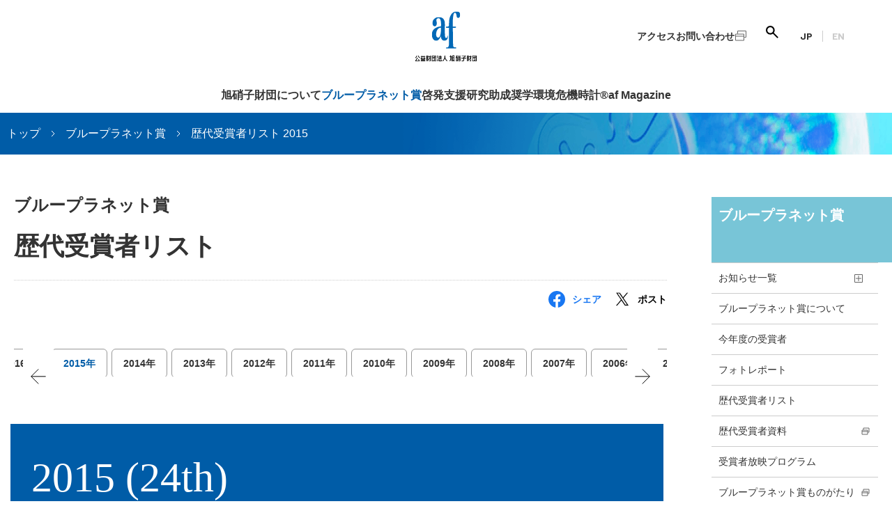

--- FILE ---
content_type: text/html
request_url: https://www.af-info.or.jp/blueplanet/list-2015.html
body_size: 12306
content:
<!DOCTYPE html>
<html lang="ja">
<head>
<meta charset="UTF-8">
<meta http-equiv="X-UA-Compatible" content="IE=edge">
<meta name="viewport" content="width=device-width, initial-scale=1.0">
<meta name="format-detection" content="telephone=no">
<title>歴代受賞者リスト2015 | ブループラネット賞 | 公益財団法人 旭硝子財団</title>
<meta name="description" content="2015年（第24回）ブループラネット賞受賞者（パーサ・ダスグプタ教授、ジェフリー・D・サックス）に関する情報をご覧いただけます。受賞者プレスリリース、受賞者紹介映像、スライド集、講演会動画">
<meta name="keywords" content="旭硝子財団,ブループラネット賞,環境危機時計,研究助成,奨学,ぐりんとウッドン,地球環境,af Magazine,地球環境マガジン">
<!-- GA head -->
<!-- Google Tag Manager -->
<script>(function(w,d,s,l,i){w[l]=w[l]||[];w[l].push({'gtm.start':
new Date().getTime(),event:'gtm.js'});var f=d.getElementsByTagName(s)[0],
j=d.createElement(s),dl=l!='dataLayer'?'&l='+l:'';j.async=true;j.src=
'https://www.googletagmanager.com/gtm.js?id='+i+dl;f.parentNode.insertBefore(j,f);
})(window,document,'script','dataLayer','GTM-N277ZDM');</script>
<!-- End Google Tag Manager -->
<!-- /GA head -->
<!-- shortcut icon -->
<link rel="shortcut icon" href="/favicon.ico">
<link rel="apple-touch-icon" href="/assets/image/common/apple-touch-icon-180x180.png">
<!-- /shortcut icon -->
<!-- OGP -->
<meta property="og:site_name" content="公益財団法人 旭硝子財団">
<meta property="og:locale" content="ja_JP">
<meta property="og:type" content="website">
<meta property="og:title" content="歴代受賞者リスト2015 | ブループラネット賞 | 公益財団法人 旭硝子財団">
<meta property="og:description" content="2015年（第24回）ブループラネット賞受賞者（パーサ・ダスグプタ教授、ジェフリー・D・サックス）に関する情報をご覧いただけます。受賞者プレスリリース、受賞者紹介映像、スライド集、講演会動画">
<meta property="og:url" content="https://www.af-info.or.jp/blueplanet/list-2015.html">
<meta property="og:image" content="https://www.af-info.or.jp/blueplanet/assets/7c5309bde714809826a6dfe307419c8c42214719.jpg">
<!-- /OGP -->
<!-- twitterCard -->
<meta name="twitter:card" content="summary">
<meta name="twitter:site" content="@">
<!-- /twitterCard -->
<!-- js -->
<script src="/assets/js/head.js"></script>
<!-- /js -->
<!-- css -->
<link rel="stylesheet" href="/assets/css/common_new.css?d=20251121105958">
<!-- /css -->
<!-- fonts -->
<link href="https://fonts.googleapis.com/css?family=Barlow:400,700&display=swap" rel="stylesheet">
<!-- /fonts -->

</head>
<body class="theme-blueplanet">
<!-- ここからヘッダー -->

  
    <header class="l-header">
  <div class="l-header__in">
    <p class="l-header__logo"><a class="l-header__logo-link" href="/"><img class="l-header__logo-image u-dn-sp" src="/assets/image/common/logo_af_01_pc.svg" alt="af 公益財団法人 旭硝子財団"><img class="l-header__logo-image u-dn-pc-tb" src="/assets/image/common/logo_af_01_sp.png" alt="af 公益財団法人 旭硝子財団"></a></p>
    <a href="javascript: void(0);" class="l-header-menu__trigger" data-js-header-menu="menu"><span class="l-header-menu__trigger-in">menu</span></a>
    <div class="l-header__utility">
      <a href="javascript: void(0);" class="l-header__search-button" data-js-header-menu="search_open"></a>
      <div class="l-header__language">
        <ul class="l-header__language-list">
          <li class="l-header__language-list-item"><a href="/" class="l-header__language-list-link is-current">JP</a></li>
          <li class="l-header__language-list-item"><a href="/en/" class="l-header__language-list-link">EN</a></li>
        </ul>
      </div>
      <div class="l-header__utility-in" data-js-header-menu="body">
        <a href="javascript: void(0);" class="l-header__utility-close" data-js-header-menu="menu_close">close</a>
        <div class="l-header__language l-header__language--navi">
          <ul class="l-header__language-list">
            <li class="l-header__language-list-item"><a href="/" class="l-header__language-list-link is-current">JP</a></li>
            <li class="l-header__language-list-item"><a href="/en/" class="l-header__language-list-link">EN</a></li>
          </ul>
        </div>
        <nav class="l-header-menu">
          <ul class="l-header-menu__list">
            <li class="l-header-menu__item u-dn-pc">
              <a class="l-header-menu__link" href="/" data-js-header-menu="button_utility">旭硝子財団トップ</a>
            </li>
            <li class="l-header-menu__item">
              <a class="l-header-menu__link is-about" href="javascript: void(0);" data-js-header-menu="button">旭硝子財団について</a>
              <div class="l-header-submenu" data-js-header-menu="content">
                <div class="l-header-submenu__in">
                  <div class="l-header-submenu__index">
                    <picture class="l-header-submenu__picture">
                      <source type="image/webp" srcset="/assets/image/common/bg_submenu_index_about.webp" />
                      <source type="image/png" srcset="/assets/image/common/bg_submenu_index_about.png" />
                      <img class="l-header-submenu__picture-image" src="/assets/image/common/bg_submenu_index_about.png" alt="">
                    </picture>
                    <a class="l-header-submenu__index-link jp_hd_click" href="/about/"><span class="l-header-submenu__index-link-in">旭硝子財団について<span class="u-dn-pc">トップ</span></span></a>
                  </div>
                  <div class="l-header-submenu-list">
                    <ul class="l-header-submenu-list__in">
                      <li class="l-header-submenu-list__item">
                        <a class="l-header-submenu-list__link jp_hd_click" href="/about/officer.html"><span class="l-header-submenu-list__title">役員・評議員</span><span class="l-header-submenu-list__text">役員・評議員一覧</span></a>
                      </li>
                      <li class="l-header-submenu-list__item">
                        <a class="l-header-submenu-list__link jp_hd_click" href="/about/disclosure.html"><span class="l-header-submenu-list__title">情報公開</span><span class="l-header-submenu-list__text">定款、事業計画書、事業報告等</span></a>
                      </li>
                      <li class="l-header-submenu-list__item">
                        <a class="l-header-submenu-list__link jp_hd_click" href="/about/publication.html"><span class="l-header-submenu-list__title">刊行物</span><span class="l-header-submenu-list__text">年次報告書、パンフレット等</span></a>
                      </li>
                    </ul>
                  </div>
                </div>
              </div>
            </li>
            <li class="l-header-menu__item">
              <a class="l-header-menu__link is-blueplanet" href="javascript: void(0);" data-js-header-menu="button">ブループラネット賞</a>
              <div class="l-header-submenu" data-js-header-menu="content">
                <div class="l-header-submenu__in">
                  <div class="l-header-submenu__index">
                    <picture class="l-header-submenu__picture">
                      <source type="image/webp" srcset="/assets/image/common/bg_submenu_index_blueplanet.webp" />
                      <source type="image/png" srcset="/assets/image/common/bg_submenu_index_blueplanet.png" />
                      <img class="l-header-submenu__picture-image" src="/assets/image/common/bg_submenu_index_blueplanet.png" alt="">
                    </picture>
                    <a class="l-header-submenu__index-link jp_hd_click" href="/blueplanet/"><span class="l-header-submenu__index-link-in">ブループラネット賞<span class="u-dn-pc">トップ</span></span></a>
                  </div>
                  <div class="l-header-submenu-list">
                    <ul class="l-header-submenu-list__in">
                      <li class="l-header-submenu-list__item">
                        <a class="l-header-submenu-list__link jp_hd_click" href="/blueplanet/news/"><span class="l-header-submenu-list__title">お知らせ一覧</span></a>
                      </li>
                      <li class="l-header-submenu-list__item">
                        <a class="l-header-submenu-list__link jp_hd_click" href="/blueplanet/about.html"><span class="l-header-submenu-list__title">ブループラネット賞について</span><span class="l-header-submenu-list__text">設立趣旨、賞の概要</span></a>
                      </li>
                      <li class="l-header-submenu-list__item">
                        <a class="l-header-submenu-list__link jp_hd_click" href="/blueplanet/introduction.html"><span class="l-header-submenu-list__title">今年度の受賞者</span><span class="l-header-submenu-list__text">毎年6月に発表</span></a>
                      </li>
                      <li class="l-header-submenu-list__item">
                        <a class="l-header-submenu-list__link jp_hd_click" href="/blueplanet/photoreport/"><span class="l-header-submenu-list__title">フォトレポート</span><span class="l-header-submenu-list__text">秋に開催する表彰式典等の様子を紹介</span></a>
                      </li>
                      <li class="l-header-submenu-list__item">
                        <a class="l-header-submenu-list__link jp_hd_click" href="/blueplanet/list.html"><span class="l-header-submenu-list__title">歴代受賞者リスト</span><span class="l-header-submenu-list__text">1992年からの受賞者一覧はこちらから</span></a>
                      </li>
                      <li class="l-header-submenu-list__item">
                        <a class="l-header-submenu-list__link jp_hd_click l-header-submenu-list__link--blank" href="/better_future/" target="_blank"><span class="l-header-submenu-list__title">歴代受賞者資料</span><span class="l-header-submenu-list__text">プロフィール、講演資料、紹介動画など<br>（英語資料）</span></a>
                      </li>
                      <li class="l-header-submenu-list__item">
                        <a class="l-header-submenu-list__link jp_hd_click" href="/blueplanet/broadcasting.html"><span class="l-header-submenu-list__title">受賞者放映プログラム</span><span class="l-header-submenu-list__text">2012年以降の受賞者紹介番組</span></a>
                      </li>
                      <li class="l-header-submenu-list__item">
                        <a class="l-header-submenu-list__link jp_hd_click l-header-submenu-list__link--blank" href="http://www.blueplanetprize.org/projects/projects.html" target="_blank"><span class="l-header-submenu-list__title">ブループラネット賞ものがたり</span><span class="l-header-submenu-list__text">受賞者の生い立ち・業績をわかりやすく紹介</span></a>
                      </li>
                      <li class="l-header-submenu-list__item">
                        <a class="l-header-submenu-list__link jp_hd_click" href="/blueplanet/nomination.html"><span class="l-header-submenu-list__title">候補者推薦について</span><span class="l-header-submenu-list__text">候補者の資格要件、選考の仕組みを説明</span></a>
                      </li>
                      <li class="l-header-submenu-list__item">
                        <a class="l-header-submenu-list__link jp_hd_click" href="/blueplanet/bpplaureates.html"><span class="l-header-submenu-list__title">受賞者からの提言</span><span class="l-header-submenu-list__text">周年行事と提言の紹介</span></a>
                      </li>
                      <li class="l-header-submenu-list__item">
                        <a class="l-header-submenu-list__link jp_hd_click" href="/blueplanet/publication.html"><span class="l-header-submenu-list__title">刊行物</span></a>
                      </li>
                      <li class="l-header-submenu-list__item">
                        <a class="l-header-submenu-list__link jp_hd_click" href="/blueplanet/action/"><span class="l-header-submenu-list__title">環境問題解決に向けた取り組み集</span><span class="l-header-submenu-list__text">国内外の取り組み紹介と環境用語集</span></a>
                      </li>
                    </ul>
                  </div>
                </div>
              </div>
            </li>
            <li class="l-header-menu__item">
              <a class="l-header-menu__link is-keihatsu" href="javascript: void(0);" data-js-header-menu="button">啓発支援</a>
              <div class="l-header-submenu" data-js-header-menu="content">
                <div class="l-header-submenu__in">
                  <div class="l-header-submenu__index">
                    <picture class="l-header-submenu__picture">
                      <source type="image/webp" srcset="/assets/image/common/bg_submenu_index_keihatsu.webp" />
                      <source type="image/png" srcset="/assets/image/common/bg_submenu_index_keihatsu.png" />
                      <img class="l-header-submenu__picture-image" src="/assets/image/common/bg_submenu_index_keihatsu.png" alt="">
                    </picture>
                    <a class="l-header-submenu__index-link jp_hd_click" href="/keihatsu/"><span class="l-header-submenu__index-link-in">啓発支援<span class="u-dn-pc">トップ</span></span></a>
                  </div>
                  <div class="l-header-submenu-list">
                    <ul class="l-header-submenu-list__in">
                      <li class="l-header-submenu-list__item">
                        <a class="l-header-submenu-list__link jp_hd_click" href="/keihatsu/news/"><span class="l-header-submenu-list__title">お知らせ一覧</span></a>
                      </li>
                      <li class="l-header-submenu-list__item">
                        <a class="l-header-submenu-list__link jp_hd_click" href="/keihatsu/about.html"><span class="l-header-submenu-list__title">啓発支援プログラムの構成·応募要項</span><span class="l-header-submenu-list__text">プログラムの詳細、応募要項、申請書類</span></a>
                      </li>
                      <li class="l-header-submenu-list__item">
                        <a class="l-header-submenu-list__link jp_hd_click" href="/keihatsu/adopt.html"><span class="l-header-submenu-list__title">採択一覧</span><span class="l-header-submenu-list__text">年度毎の採択一覧(PDF)</span></a>
                      </li>
                      <li class="l-header-submenu-list__item">
                        <a class="l-header-submenu-list__link jp_hd_click" href="/keihatsu/committee.html"><span class="l-header-submenu-list__title">啓発支援委員・選考委員</span></a>
                      </li>
                      <li class="l-header-submenu-list__item">
                        <a class="l-header-submenu-list__link jp_hd_click" href="/keihatsu/event/"><span class="l-header-submenu-list__title">開催記録等</span><span class="l-header-submenu-list__text">活動報告</span></a>
                      </li>
                    </ul>
                  </div>
                </div>
              </div>
            </li>
            <li class="l-header-menu__item">
              <a class="l-header-menu__link is-research" href="javascript: void(0);" data-js-header-menu="button">研究助成</a>
              <div class="l-header-submenu" data-js-header-menu="content">
                <div class="l-header-submenu__in">
                  <div class="l-header-submenu__index">
                    <picture class="l-header-submenu__picture">
                      <source type="image/webp" srcset="/assets/image/common/bg_submenu_index_research.webp" />
                      <source type="image/png" srcset="/assets/image/common/bg_submenu_index_research.png" />
                      <img class="l-header-submenu__picture-image" src="/assets/image/common/bg_submenu_index_research.png" alt="">
                    </picture>
                    <a class="l-header-submenu__index-link jp_hd_click" href="/research/"><span class="l-header-submenu__index-link-in">研究助成<span class="u-dn-pc">トップ</span></span></a>
                  </div>
                  <div class="l-header-submenu-list">
                    <ul class="l-header-submenu-list__in">
                      <li class="l-header-submenu-list__item">
                        <a class="l-header-submenu-list__link jp_hd_click" href="/research/news/"><span class="l-header-submenu-list__title">お知らせ一覧</span></a>
                      </li>
                      <li class="l-header-submenu-list__item">
                        <a class="l-header-submenu-list__link jp_hd_click" href="/research/about.html"><span class="l-header-submenu-list__title">研究助成プログラムの構成</span></a>
                      </li>
                      <li class="l-header-submenu-list__item">
                        <a class="l-header-submenu-list__link jp_hd_click" href="/research/apply.html"><span class="l-header-submenu-list__title">応募要項</span></a>
                      </li>
                      <li class="l-header-submenu-list__item">
                        <a class="l-header-submenu-list__link jp_hd_click" href="/research/awardees.html"><span class="l-header-submenu-list__title">採択一覧</span><span class="l-header-submenu-list__text">年度毎の採択一覧(PDF)</span></a>
                      </li>
                      <li class="l-header-submenu-list__item">
                        <a class="l-header-submenu-list__link jp_hd_click" href="/research/presentation.html"><span class="l-header-submenu-list__title">助成研究発表会<br class="u-dn-sp">（国内助成／海外助成）</span><span class="l-header-submenu-list__text">助成研究発表会の様子を写真で紹介</span></a>
                      </li>
                      <li class="l-header-submenu-list__item">
                        <a class="l-header-submenu-list__link jp_hd_click" href="/research/committee.html"><span class="l-header-submenu-list__title">選考委員</span></a>
                      </li>
                      <li class="l-header-submenu-list__item">
                        <a class="l-header-submenu-list__link jp_hd_click l-header-submenu-list__link--blank" href="https://system.af-info.jp/research_report/" target="_blank"><span class="l-header-submenu-list__title">助成研究成果報告</span><span class="l-header-submenu-list__text">成果報告書本文の検索はこちらから</span></a>
                      </li>
                      <li class="l-header-submenu-list__item">
                        <a class="l-header-submenu-list__link jp_hd_click" href="/research/faq.html"><span class="l-header-submenu-list__title">よくあるご質問</span></a>
                      </li>
                      <li class="l-header-submenu-list__item">
                        <a class="l-header-submenu-list__link jp_hd_click l-header-submenu-list__link--blank" href="https://system.af-info.jp/" target="_blank"><span class="l-header-submenu-list__title">研究者マイページ<br>（助成中の研究者専用）</span><span class="l-header-submenu-list__text"></span></a>
                      </li>
                    </ul>
                  </div>
                </div>
              </div>
            </li>
            <li class="l-header-menu__item">
              <a class="l-header-menu__link is-scholarship" href="javascript: void(0);" data-js-header-menu="button">奨学</a>
              <div class="l-header-submenu" data-js-header-menu="content">
                <div class="l-header-submenu__in">
                  <div class="l-header-submenu__index">
                    <picture class="l-header-submenu__picture">
                      <source type="image/webp" srcset="/assets/image/common/bg_submenu_index_scholarship.webp" />
                      <source type="image/png" srcset="/assets/image/common/bg_submenu_index_scholarship.png" />
                      <img class="l-header-submenu__picture-image" src="/assets/image/common/bg_submenu_index_scholarship.png" alt="">
                    </picture>
                    <a class="l-header-submenu__index-link jp_hd_click" href="/scholarship/"><span class="l-header-submenu__index-link-in">奨学<span class="u-dn-pc">トップ</span></span></a>
                  </div>
                  <div class="l-header-submenu-list">
                    <ul class="l-header-submenu-list__in">
                      <li class="l-header-submenu-list__item">
                        <a class="l-header-submenu-list__link jp_hd_click" href="/scholarship/news/"><span class="l-header-submenu-list__title">お知らせ一覧</span></a>
                      </li>
                      <li class="l-header-submenu-list__item">
                        <a class="l-header-submenu-list__link jp_hd_click" href="/scholarship/about.html"><span class="l-header-submenu-list__title">奨学プログラムの構成</span><span class="l-header-submenu-list__text">奨学プログラムの詳細、応募要項、手引き</span></a>
                      </li>
                      <li class="l-header-submenu-list__item">
                        <a class="l-header-submenu-list__link jp_hd_click l-header-submenu-list__link--blank" href="https://system-scholarship.af-info.jp/login/" target="_blank"><span class="l-header-submenu-list__title">奨学生マイページ<br>（受給中の奨学生専用）</span></a>
                      </li>
                    </ul>
                  </div>
                </div>
              </div>
            </li>
            <li class="l-header-menu__item">
              <a class="l-header-menu__link is-ed_clock" href="javascript: void(0);" data-js-header-menu="button">環境危機時計&reg;</a>
              <div class="l-header-submenu" data-js-header-menu="content">
                <div class="l-header-submenu__in">
                  <div class="l-header-submenu__index">
                    <picture class="l-header-submenu__picture">
                      <source type="image/webp" srcset="/assets/image/common/bg_submenu_index_ed-clock.webp" />
                      <source type="image/png" srcset="/assets/image/common/bg_submenu_index_ed-clock.png" />
                      <img class="l-header-submenu__picture-image" src="/assets/image/common/bg_submenu_index_ed-clock.png" alt="">
                    </picture>
                    <a class="l-header-submenu__index-link jp_hd_click" href="/ed_clock/"><span class="l-header-submenu__index-link-in">環境危機時計&reg;<span class="u-dn-pc">トップ</span></span></a>
                  </div>
                  <div class="l-header-submenu-list">
                    <ul class="l-header-submenu-list__in">
                      <li class="l-header-submenu-list__item">
                        <a class="l-header-submenu-list__link jp_hd_click" href="/ed_clock/news/"><span class="l-header-submenu-list__title">お知らせ一覧</span></a>
                      </li>
                      <li class="l-header-submenu-list__item">
                        <a class="l-header-submenu-list__link jp_hd_click" href="/ed_clock/questionnaire.html"><span class="l-header-submenu-list__title">地球環境問題と人類の存続に関するアンケート</span><span class="l-header-submenu-list__text">アンケート調査の概要</span></a>
                      </li>
                      <li class="l-header-submenu-list__item">
                        <a class="l-header-submenu-list__link jp_hd_click" href="/ed_clock/result.html"><span class="l-header-submenu-list__title">地球環境と人類の存続に関するアンケート調査結果</span><span class="l-header-submenu-list__text">1992年からの調査報告書と定期レビュー</span></a>
                      </li>
                      <li class="l-header-submenu-list__item">
                        <a class="l-header-submenu-list__link jp_hd_click l-header-submenu-list__link--blank" href="https://system-survey.af-info.jp/" target="_blank"><span class="l-header-submenu-list__title">地球環境問題と人類の存続に関するアンケート回答者募集</span><span class="l-header-submenu-list__text">参加資格（環境問題の有識者）の説明<br>（回答期間：毎年4月1日～5月31日）</span></a>
                      </li>
                      <li class="l-header-submenu-list__item">
                        <a class="l-header-submenu-list__link jp_hd_click" href="/ed_clock/jpsense_result.html"><span class="l-header-submenu-list__title">日本人の環境危機意識調査</span><span class="l-header-submenu-list__text">一般人の環境意識調査の概要、結果（2020年から）</span></a>
                      </li>
                      <li class="l-header-submenu-list__item">
                        <a class="l-header-submenu-list__link jp_hd_click" href="/ed_clock/survival.html"><span class="l-header-submenu-list__title">生存の条件</span><span class="l-header-submenu-list__text">地球環境問題を考える懇談会のシンポジウムと報告書</span></a>
                      </li>
                      <li class="l-header-submenu-list__item">
                        <a class="l-header-submenu-list__link jp_hd_click" href="/ed_clock/gw_clock/index.html"><span class="l-header-submenu-list__title">ぐりんとウッドン</span><span class="l-header-submenu-list__text">ぐりんとウッドンが登場するコミックはこちらから</span></a>
                      </li>
                      <li class="l-header-submenu-list__item">
                        <a class="l-header-submenu-list__link jp_hd_click" href="/ed_clock/publication.html"><span class="l-header-submenu-list__title">刊行物</span></a>
                      </li>
                    </ul>
                  </div>
                </div>
              </div>
            </li>
            <li class="l-header-menu__item">
              <a class="l-header-menu__link is-magazine" href="javascript: void(0);" data-js-header-menu="button">af Magazine</a>
              <div class="l-header-submenu" data-js-header-menu="content">
                <div class="l-header-submenu__in">
                  <div class="l-header-submenu__index">
                    <picture class="l-header-submenu__picture">
                      <source type="image/webp" srcset="/assets/image/common/bg_submenu_index_magazine.webp" />
                      <source type="image/png" srcset="/assets/image/common/bg_submenu_index_magazine.png" />
                      <img class="l-header-submenu__picture-image" src="/assets/image/common/bg_submenu_index_magazine.png" alt="">
                    </picture>
                    <a class="l-header-submenu__index-link jp_hd_click" href="/af_magazine/"><span class="l-header-submenu__index-link-in">af Magazine<span class="u-dn-pc">トップ</span></span></a>
                  </div>
                  <div class="l-header-submenu-list">
                    <ul class="l-header-submenu-list__in">
                      <li class="l-header-submenu-list__item">
                        <a class="l-header-submenu-list__link jp_hd_click" href="/af_magazine/news/"><span class="l-header-submenu-list__title">お知らせ一覧</span></a>
                      </li>
                    </ul>
                  </div>
                </div>
              </div>
            </li>
          </ul>
        </nav>

        <nav class="l-header-menu l-header-menu--utility">
          <ul class="l-header-menu__list">
            <li class="l-header-menu__item">
              <a class="l-header-menu__link is-access" href="/access.html">アクセス</a>
            </li>
            <li class="l-header-menu__item">
              <a class="l-header-menu__link is-contact l-header-menu__link--blank" href="/contact/form.html" target="_blank">お問い合わせ</a>
            </li>
          </ul>
        </nav>

        <ul class="l-header-sns">
          <li class="l-header-sns__item">
            <a href="https://www.facebook.com/bpprize/" target="_blank" class="l-header-sns__link -facebook">Facebook</a>
          </li>
          <li class="l-header-sns__item">
            <a href="https://x.com/BPP_Japan" target="_blank" class="l-header-sns__link -x">X</a>
          </li>
          <li class="l-header-sns__item">
            <a href="https://www.youtube.com/user/AsahiGlassFoundation" target="_blank" class="l-header-sns__link -youtube">Youtube</a>
          </li>
        </ul>

      </div>
    </div>
  </div>
  <div class="l-header__search" data-js-header-menu="search_body">
    <div class="l-header__search-in">
      <a href="javascript: void(0);" class="l-header__search-close" data-js-header-menu="search_close">close</a>
      <form class="l-header__search-form" id="ss-form1" action="/search/index.html" method="get" accept charset="UTF 8">
        <div class="l-header__search-trigger">
          <input class="l-header__search-input" type="text" id="ss-query1" name="query" autocomplete="off" aria placeholder="サイト内検索">
        </div>
        <input class="brn-search l-header__search-submit" type="submit" value="検索" onclick=" document.charset ='UTF 8';">
      </form>
    </div>
  </div>
  <div class="l-header-ghost u-dn-pc" data-js-header-menu="ghost"></div>
</header>

  

<!-- ここまでヘッダー -->

<!-- ここからパンくず -->

  <nav class="l-breadcrumb">
  <div class="l-breadcrumb__in">
    <ol class="l-breadcrumb__group">
      <li class="l-breadcrumb__item"><a class="l-breadcrumb__link" href="/">トップ</a></li>

      
      
	    
        <li class="l-breadcrumb__item"><a class="l-breadcrumb__link" href="/blueplanet/">ブループラネット賞</a></li>
  
      

      
      
        
        
      

      
      

      
      

      
      <li class="l-breadcrumb__item">歴代受賞者リスト 2015</li>
    </ol>
  </div>
</nav>


<!-- ここまでパンくず -->



<!-- ここからコンテンツ -->
<div class="l-contents">
  <div class="l-contents__sub">
    <!-- ここからローカルナビ -->

  
    <nav class="l-nav-local" data-js-local-nav="root">
    <div class="l-nav-local__in">
      <p class="l-nav-local__index"><a href="/blueplanet/" class="l-nav-local__index-in jp_lo_click">ブループラネット賞</a></p>
      <ul class="l-nav-local__list" data-js-local-nav="list01">
        <li class="l-nav-local__list-item" data-js-local-nav="item01">
          <div class="l-nav-local__list-item-in"><a href="/blueplanet/news/" class="l-nav-local__list-link jp_lo_click" data-js-local-nav="link01">お知らせ一覧</a><a href="#toggle01" class="l-nav-local__list-toggle-button" data-js-local-nav="toggle">toggle</a></div>
          <ul id="toggle01" class="l-nav-local__sub" data-js-local-nav="list02">
            
              <li class="l-nav-local__sub-item" data-js-local-nav="item02"><div class="l-nav-local__sub-item-in"><a href="https://www.af-info.or.jp/blueplanet/news/2025/" class="l-nav-local__sub-link jp_lo_click" data-js-local-nav="link02">2025年</a></div></li>
            
              <li class="l-nav-local__sub-item" data-js-local-nav="item02"><div class="l-nav-local__sub-item-in"><a href="https://www.af-info.or.jp/blueplanet/news/2024/" class="l-nav-local__sub-link jp_lo_click" data-js-local-nav="link02">2024年</a></div></li>
            
              <li class="l-nav-local__sub-item" data-js-local-nav="item02"><div class="l-nav-local__sub-item-in"><a href="https://www.af-info.or.jp/blueplanet/news/2023/" class="l-nav-local__sub-link jp_lo_click" data-js-local-nav="link02">2023年</a></div></li>
            
              <li class="l-nav-local__sub-item" data-js-local-nav="item02"><div class="l-nav-local__sub-item-in"><a href="https://www.af-info.or.jp/blueplanet/news/2022/" class="l-nav-local__sub-link jp_lo_click" data-js-local-nav="link02">2022年</a></div></li>
            
              <li class="l-nav-local__sub-item" data-js-local-nav="item02"><div class="l-nav-local__sub-item-in"><a href="https://www.af-info.or.jp/blueplanet/news/2021/" class="l-nav-local__sub-link jp_lo_click" data-js-local-nav="link02">2021年</a></div></li>
            
              <li class="l-nav-local__sub-item" data-js-local-nav="item02"><div class="l-nav-local__sub-item-in"><a href="https://www.af-info.or.jp/blueplanet/news/2020/" class="l-nav-local__sub-link jp_lo_click" data-js-local-nav="link02">2020年</a></div></li>
            
              <li class="l-nav-local__sub-item" data-js-local-nav="item02"><div class="l-nav-local__sub-item-in"><a href="https://www.af-info.or.jp/blueplanet/news/2019/" class="l-nav-local__sub-link jp_lo_click" data-js-local-nav="link02">2019年</a></div></li>
            
              <li class="l-nav-local__sub-item" data-js-local-nav="item02"><div class="l-nav-local__sub-item-in"><a href="https://www.af-info.or.jp/blueplanet/news/2018/" class="l-nav-local__sub-link jp_lo_click" data-js-local-nav="link02">2018年</a></div></li>
            
              <li class="l-nav-local__sub-item" data-js-local-nav="item02"><div class="l-nav-local__sub-item-in"><a href="https://www.af-info.or.jp/blueplanet/news/2017/" class="l-nav-local__sub-link jp_lo_click" data-js-local-nav="link02">2017年</a></div></li>
            
              <li class="l-nav-local__sub-item" data-js-local-nav="item02"><div class="l-nav-local__sub-item-in"><a href="https://www.af-info.or.jp/blueplanet/news/2016/" class="l-nav-local__sub-link jp_lo_click" data-js-local-nav="link02">2016年</a></div></li>
            
          </ul>
        </li>
        <li class="l-nav-local__list-item" data-js-local-nav="item01"><div class="l-nav-local__list-item-in"><a href="/blueplanet/about.html" class="l-nav-local__list-link jp_lo_click" data-js-local-nav="link01">ブループラネット賞について</a></div></li>
        <li class="l-nav-local__list-item" data-js-local-nav="item01"><div class="l-nav-local__list-item-in"><a href="/blueplanet/introduction.html" class="l-nav-local__list-link jp_lo_click" data-js-local-nav="link01">今年度の受賞者</a></div></li>
        <li class="l-nav-local__list-item" data-js-local-nav="item01"><div class="l-nav-local__list-item-in"><a href="/blueplanet/photoreport/" class="l-nav-local__list-link jp_lo_click" data-js-local-nav="link01">フォトレポート</a></div></li>
        <li class="l-nav-local__list-item" data-js-local-nav="item01"><div class="l-nav-local__list-item-in"><a href="/blueplanet/list.html" class="l-nav-local__list-link jp_lo_click" data-js-local-nav="link01">歴代受賞者リスト</a></div></li>
        <li class="l-nav-local__list-item" data-js-local-nav="item01"><div class="l-nav-local__list-item-in"><a href="/better_future/" class="l-nav-local__list-link l-nav-local__list-link--blank jp_lo_click" data-js-local-nav="link01" target="_blank">歴代受賞者資料</a></div></li>
        <li class="l-nav-local__list-item" data-js-local-nav="item01"><div class="l-nav-local__list-item-in"><a href="/blueplanet/broadcasting.html" class="l-nav-local__list-link jp_lo_click" data-js-local-nav="link01">受賞者放映プログラム</a></div></li>
        <li class="l-nav-local__list-item" data-js-local-nav="item01"><div class="l-nav-local__list-item-in"><a href="http://www.blueplanetprize.org/projects/projects.html" class="l-nav-local__list-link l-nav-local__list-link--blank jp_lo_click" data-js-local-nav="link01" target="_blank">ブループラネット賞ものがたり</a></div></li>
        <li class="l-nav-local__list-item" data-js-local-nav="item01"><div class="l-nav-local__list-item-in"><a href="/blueplanet/nomination.html" class="l-nav-local__list-link jp_lo_click" data-js-local-nav="link01">候補者推薦について</a></div></li>
        <li class="l-nav-local__list-item" data-js-local-nav="item01"><div class="l-nav-local__list-item-in"><a href="/blueplanet/bpplaureates.html" class="l-nav-local__list-link jp_lo_click" data-js-local-nav="link01">受賞者からの提言</a></div></li>
        <li class="l-nav-local__list-item" data-js-local-nav="item01"><div class="l-nav-local__list-item-in"><a href="/blueplanet/publication.html" class="l-nav-local__list-link jp_lo_click" data-js-local-nav="link01">刊行物</a></div></li>
        <li class="l-nav-local__list-item" data-js-local-nav="item01"><div class="l-nav-local__list-item-in"><a href="/blueplanet/action/" class="l-nav-local__list-link jp_lo_click" data-js-local-nav="link01">環境問題解決に向けた取り組み集</a></div></li>
      </ul>
    </div>
  </nav>



  

<!-- ここまでローカルナビ -->

  </div>
  <main class="l-contents__main">
    <div class="l-contents__inner">
      <!-- ここから本文 -->
            <div class="c-ttl-lv01-wrap">
                <h1 class="c-ttl-lv01">
                    <span class="c-ttl-lv01__sub">ブループラネット賞</span>
                    <span class="c-ttl-lv01__main">歴代受賞者リスト</span>
                </h1>
                <div class="c-ttl-lv01-wrap__foot">
                    <div class="c-ttl-lv01-wrap__tool">
                        <ul class="c-sns-share">
                            <li class="c-sns-share__item"><a href="#" class="c-sns-share__link c-sns-share__link--facebook js-facebook">シェア</a></li>
                            <li class="c-sns-share__item"><a href="#" class="c-sns-share__link c-sns-share__link--x js-x">ポスト</a></li>
                        </ul>
                    </div>
                </div>
            </div>
            <div class="p-slider-tab p-blueplanet-list-slider" data-js-slider-tab_list="root">
                <div class="slider-pro" data-js-slider-tab_list="slider">
                    <ul class="sp-thumbnails">
            <li id class="sp-thumbnail" data-target="/blueplanet/list.html">すべて</li>
          
           <li id="2025" class="sp-thumbnail" data-target="/blueplanet/list-2025.html">2025年</li>

           <li id="2024" class="sp-thumbnail" data-target="/blueplanet/list-2024.html">2024年</li>

           <li id="2023" class="sp-thumbnail" data-target="/blueplanet/list-2023.html">2023年</li>

            <li id="2022" class="sp-thumbnail" data-target="/blueplanet/list-2022.html">2022年</li>
              
            <li id="2021" class="sp-thumbnail" data-target="/blueplanet/list-2021.html">2021年</li>

            <li id="2020" class="sp-thumbnail" data-target="/blueplanet/list-2020.html">2020年</li>

            <li id="2019" class="sp-thumbnail" data-target="/blueplanet/list-2019.html">2019年</li>
              
            <li id="2018" class="sp-thumbnail" data-target="/blueplanet/list-2018.html">2018年</li>
              
            <li id="2017" class="sp-thumbnail" data-target="/blueplanet/list-2017.html">2017年</li>
              
            <li id="2016" class="sp-thumbnail" data-target="/blueplanet/list-2016.html">2016年</li>
              
            <li id="2015" class="sp-thumbnail" data-target="/blueplanet/list-2015.html">2015年</li>
              
            <li id="2014" class="sp-thumbnail" data-target="/blueplanet/list-2014.html">2014年</li>
              
            <li id="2013" class="sp-thumbnail" data-target="/blueplanet/list-2013.html">2013年</li>
              
            <li id="2012" class="sp-thumbnail" data-target="/blueplanet/list-2012.html">2012年</li>
              
            <li id="2011" class="sp-thumbnail" data-target="/blueplanet/list-2011.html">2011年</li>
              
            <li id="2010" class="sp-thumbnail" data-target="/blueplanet/list-2010.html">2010年</li>
              
            <li id="2009" class="sp-thumbnail" data-target="/blueplanet/list-2009.html">2009年</li>
              
            <li id="2008" class="sp-thumbnail" data-target="/blueplanet/list-2008.html">2008年</li>
              
            <li id="2007" class="sp-thumbnail" data-target="/blueplanet/list-2007.html">2007年</li>
              
            <li id="2006" class="sp-thumbnail" data-target="/blueplanet/list-2006.html">2006年</li>
              
            <li id="2005" class="sp-thumbnail" data-target="/blueplanet/list-2005.html">2005年</li>
              
            <li id="2004" class="sp-thumbnail" data-target="/blueplanet/list-2004.html">2004年</li>
              
            <li id="2003" class="sp-thumbnail" data-target="/blueplanet/list-2003.html">2003年</li>
              
            <li id="2002" class="sp-thumbnail" data-target="/blueplanet/list-2002.html">2002年</li>
              
            <li id="2001" class="sp-thumbnail" data-target="/blueplanet/list-2001.html">2001年</li>
              
            <li id="2000" class="sp-thumbnail" data-target="/blueplanet/list-2000.html">2000年</li>
              
            <li id="1999" class="sp-thumbnail" data-target="/blueplanet/list-1999.html">1999年</li>
              
            <li id="1998" class="sp-thumbnail" data-target="/blueplanet/list-1998.html">1998年</li>
              
            <li id="1997" class="sp-thumbnail" data-target="/blueplanet/list-1997.html">1997年</li>
              
            <li id="1996" class="sp-thumbnail" data-target="/blueplanet/list-1996.html">1996年</li>
              
            <li id="1995" class="sp-thumbnail" data-target="/blueplanet/list-1995.html">1995年</li>
              
            <li id="1994" class="sp-thumbnail" data-target="/blueplanet/list-1994.html">1994年</li>
              
            <li id="1993" class="sp-thumbnail" data-target="/blueplanet/list-1993.html">1993年</li>
              
            <li id="1992" class="sp-thumbnail" data-target="/blueplanet/list-1992.html">1992年</li>
              
          </ul>
          <ul class="sp-slides">
              <li class="sp-slide"></li><li class="sp-slide"></li><li class="sp-slide"></li><li class="sp-slide"></li><li class="sp-slide"></li><li class="sp-slide"></li><li class="sp-slide"></li><li class="sp-slide"></li><li class="sp-slide"></li><li class="sp-slide"></li><li class="sp-slide"></li><li class="sp-slide"></li><li class="sp-slide"></li><li class="sp-slide"></li><li class="sp-slide"></li><li class="sp-slide"></li><li class="sp-slide"></li><li class="sp-slide"></li><li class="sp-slide"></li><li class="sp-slide"></li><li class="sp-slide"></li><li class="sp-slide"></li><li class="sp-slide"></li><li class="sp-slide"></li><li class="sp-slide"></li><li class="sp-slide"></li><li class="sp-slide"></li><li class="sp-slide"></li><li class="sp-slide"></li><li class="sp-slide"></li><li class="sp-slide"></li><li class="sp-slide"></li><li class="sp-slide"></li><li class="sp-slide"></li><li class="sp-slide"></li><li class="sp-slide"></li>
          </ul>
                </div>
            </div>
            
            <div class="p-blueplanet-list-ttl c-grid c-grid--card c-grid--col-18-pc-tb">
                <div class="p-blueplanet-list-ttl__left c-grid__col">
                    <div class="c-card c-card--lead">
                        <div class="c-card__head">
                            <p class="p-blueplanet-list-ttl__title c-card__title"><span class="p-blueplanet-list-ttl__title--strong">2015 (24th)</span><br>Blue Planet Prize Laureates</p>
                        </div>
                        <div class="c-card__body">
                            <div class="c-card__body-in">
                                <p class="p-blueplanet-list-ttl__text p-blueplanet-list-ttl__text--spread c-card__title">2015年<span class="u-dn-sp">（第24回）</span> <br class="u-dn-sp">ブループラネット賞受賞者</p>
                            </div>
                        </div>
                    </div>
                </div>
                <div class="p-blueplanet-list-ttl__right c-grid__col">
                    
                    <div class="c-grid__col">
                        <div class="c-card c-card--lead">
                            <a href="#text-01" class="c-card__link" data-js-scroll></a>
                            <div class="c-card__head"><div class="c-card__thumbnail"><img src="/blueplanet/assets/image/list/2015/img_01.jpg" alt="パーサ・ダスグプタ教授" class="c-card__thumbnail-image"></div></div>
                            <div class="c-card__body"><div class="c-card__body-in">
                                    <p class="c-card__text">パーサ・ダスグプタ教授<br><span class="c-card__text--small">英国</span></p>
                                    <ul class="c-btn-scroll">
                                        <li class="c-btn-scroll__item"><a data-js-scroll href="#text-01" class="c-btn-scroll__button"><span class="c-btn-scroll__button-in">MORE INFO</span></a></li>
                                    </ul>
                                </div></div>
                        </div>
                    </div>
                    
                    <div class="c-grid__col">
                        <div class="c-card c-card--lead">
                            <a href="#text-02" class="c-card__link" data-js-scroll></a>
                            <div class="c-card__head"><div class="c-card__thumbnail"><img src="/blueplanet/assets/image/list/2015/img_02.jpg" alt="ジェフリー・D・サックス教授" class="c-card__thumbnail-image"></div></div>
                            <div class="c-card__body"><div class="c-card__body-in">
                                    <p class="c-card__text">ジェフリー・D・サックス教授<br><span class="c-card__text--small">米国</span></p>
                                    <ul class="c-btn-scroll">
                                        <li class="c-btn-scroll__item"><a data-js-scroll href="#text-02" class="c-btn-scroll__button"><span class="c-btn-scroll__button-in">MORE INFO</span></a></li>
                                    </ul>
                                </div></div>
                        </div>
                    </div>
                    
                </div>
            </div>
            
            
            <h2 id="text-01" class="c-ttl-lv02"><span class="c-ttl-lv02__main">パーサ・ダスグプタ教授（英国）</span></h2>
            <div class="p-blueplanet-list-section c-grid c-grid--col-18-pc-tb">
                <div class="c-grid__col col-11-pc-tb gut-r-1-pc-tb">
                    <p class="c-txt-cmn">1942年生まれ<br>ケンブリッジ大学経済学部フランク・ラムゼイ名誉教授</p>
                    <p class="c-txt-cmn">ダスグプタ教授の先駆的な功績は、世代間の公平性と持続可能な開発の二つの概念が同等であることを示し、福祉経済学および環境経済学を統合したことである。また、環境資源基盤が劣化していく状況にある、発展途上国の農村部の貧困を対象とした研究の草分け的存在でもある。こうして、過去にはまったく異なる分野であった開発経済学と環境経済学という分野が統合された。人類の幸福から自然環境までを扱った幅広い内容の著書では、経済的発展の評価にあたり、GDPや現在広く用いられている場当たり的な幸福の指標ではなく、包括的な国の富（ストック）でもって行うことが適切であることを示した。こうした研究をもとに、国家の経済的会計の理想的なシステムが作り出され、今やインドや他の数か国において導入され成果を上げている。教授は、ライフワークとして自然のシームレスな経済的意味付を行い新しい経済理論を形成し、現代の経済思想に多大な影響を与えてきた。</p>
                    <ul class="c-btn">
                        <li class="c-btn__item"><a href="/blueplanet/assets/pdf/list/2015profile-j02.pdf" target="_blank" class="c-btn__button c-btn__button--pdf"><span class="c-btn__button-in">詳細資料を見る</span></a></li>
                    </ul>
                </div>
                <div class="c-grid__col col-6-pc-tb">
                    <figure class="c-fig-cmn">
                        <img src="/blueplanet/assets/image/list/2015/img_01.jpg" alt="パーサ・ダスグプタ教授">
                    </figure>
                </div>
            </div>
            <div class="p-blueplanet-list-ref c-grid c-grid--card c-grid--col-18-pc-tb">
                
                
                <div class="c-grid__col col-3-pc-tb">
                    <div class="c-card c-card--lead p-card-youtube">
                        <a href="#modal-2015-01-01" class="c-card__link js-modal"></a>
                        <div class="c-card__head"><div class="c-card__thumbnail"><i class="c-ico c-ico--youtube">youtube</i><img data-js-youtube-thumbnail src="/assets/image/common/img_youtube_default.png" alt="ダスグプタ教授紹介映像 日本語字幕" class="c-card__thumbnail-image"></div></div>
                        <div class="c-card__body"><div class="c-card__body-in">
                                <p class="c-card__title"><span class="c-card__title-link">ダスグプタ教授紹介映像 日本語字幕</span></p>
                            </div></div>
                        <!-- モーダルコンテンツ -->
                        <div class="p-card-youtube__modal" id="modal-2015-01-01">
                          <div class="p-card-youtube__modal-in"><div class="p-card-youtube__iframe" data-js-youtube-iframe="R_dcA4xNow4"></div></div>
                        </div>
                    </div>
                </div>
                
                
                
                <div class="c-grid__col col-3-pc-tb">
                    <div class="c-card c-card--lead p-card-pdf">
                        <a href="/blueplanet/assets/pdf/list/2015lect-j-dasgupta.pdf" class="c-card__link" target="_blank"></a>
                        <div class="c-card__head"><div class="c-card__thumbnail"><i class="c-ico c-ico--pdf-large"></i><img src="/assets/image/common/img_PDF_blueplanet.png" alt="スライド集" class="c-card__thumbnail-image"></div></div>
                        <div class="c-card__body"><div class="c-card__body-in">
                                <p class="c-card__title"><span class="c-card__title-link">スライド集</span></p>
                            </div></div>
                    </div>
                </div>
                
                
                
                <div class="c-grid__col col-3-pc-tb">
                    <div class="c-card c-card--lead p-card-youtube">
                        <a href="#modal-2015-01-03" class="c-card__link js-modal"></a>
                        <div class="c-card__head"><div class="c-card__thumbnail"><i class="c-ico c-ico--youtube">youtube</i><img data-js-youtube-thumbnail src="/assets/image/common/img_youtube_default.png" alt="講演　持続可能な開発と諸国民の富" class="c-card__thumbnail-image"></div></div>
                        <div class="c-card__body"><div class="c-card__body-in">
                                <p class="c-card__title"><span class="c-card__title-link">講演　持続可能な開発と諸国民の富</span></p>
                            </div></div>
                        <!-- モーダルコンテンツ -->
                        <div class="p-card-youtube__modal" id="modal-2015-01-03">
                          <div class="p-card-youtube__modal-in"><div class="p-card-youtube__iframe" data-js-youtube-iframe="a5_h5Ecrfv0"></div></div>
                        </div>
                    </div>
                </div>
<div class="c-grid__col col-3-pc-tb">                    </div>
<div class="c-grid__col col-3-pc-tb">                    </div>
<div class="c-grid__col col-3-pc-tb">                    </div>
<div class="c-grid__col col-3-pc-tb">
                    <div class="c-card c-card--lead p-card-pdf">
                        <a href="https://www.af-info.or.jp/ed_clock/gw_clock/e_book/gw_blueplanetschool_09/html5.html#page=1" class="c-card__link" target="_blank"></a>
                        <div class="c-card__head"><div class="c-card__thumbnail"><img src="/ed_clock/assets/image/gw_clock/comic/crd_28.png" alt="ダスグプタ先生のおもしろ教室" class="c-card__thumbnail-image"></div></div>
                        <div class="c-card__body"><div class="c-card__body-in">
                                <p class="c-card__title"><span class="c-card__title-link">コミック「ダスグプタ先生のおもしろ教室」</span></p>
                            </div></div>
                    </div>
                </div>                     
           
                
            </div>
            
            <h2 id="text-02" class="c-ttl-lv02"><span class="c-ttl-lv02__main">ジェフリー・D・サックス教授（米国）</span></h2>
            <div class="p-blueplanet-list-section c-grid c-grid--col-18-pc-tb">
                <div class="c-grid__col col-11-pc-tb gut-r-1-pc-tb">
                    <p class="c-txt-cmn">1954年生まれ<br>コロンビア大学地球研究所所長</p>
                    <p class="c-txt-cmn">サックス教授は開発途上各国の経済再建に、経済危機を乗り越えて持続可能な発展を実現する輝かしい実績を残してきた。学際的かつ革新的な「臨床経済学」を適用することで人類の平等を押し進め、ガバナンス、貧困、公衆衛生、教育、環境における諸問題を解決するために、小規模農業、社会事業、経済発展を促進して極度の貧困の克服に貢献してきた。学者、実践者、政府や国連の上級顧問として、これまで世界に多大な影響を与えてきた。</p>
                    <ul class="c-btn">
                        <li class="c-btn__item"><a href="/blueplanet/assets/pdf/list/2015profile-j02.pdf" target="_blank" class="c-btn__button c-btn__button--pdf"><span class="c-btn__button-in">詳細資料を見る</span></a></li>
                    </ul>
                </div>
                <div class="c-grid__col col-6-pc-tb">
                    <figure class="c-fig-cmn">
                        <img src="/blueplanet/assets/image/list/2015/img_02.jpg" alt="ジェフリー・D・サックス教授">
                    </figure>
                </div>
            </div>
            <div class="p-blueplanet-list-ref c-grid c-grid--card c-grid--col-18-pc-tb">
                
                
                <div class="c-grid__col col-3-pc-tb">
                    <div class="c-card c-card--lead p-card-youtube">
                        <a href="#modal-2015-02-01" class="c-card__link js-modal"></a>
                        <div class="c-card__head"><div class="c-card__thumbnail"><i class="c-ico c-ico--youtube">youtube</i><img data-js-youtube-thumbnail src="/assets/image/common/img_youtube_default.png" alt="サックス教授紹介映像 日本語字幕" class="c-card__thumbnail-image"></div></div>
                        <div class="c-card__body"><div class="c-card__body-in">
                                <p class="c-card__title"><span class="c-card__title-link">サックス教授紹介映像 日本語字幕</span></p>
                            </div></div>
                        <!-- モーダルコンテンツ -->
                        <div class="p-card-youtube__modal" id="modal-2015-02-01">
                          <div class="p-card-youtube__modal-in"><div class="p-card-youtube__iframe" data-js-youtube-iframe="lrce8AxsX5M"></div></div>
                        </div>
                    </div>
                </div>
                
                
                
                <div class="c-grid__col col-3-pc-tb">
                    <div class="c-card c-card--lead p-card-pdf">
                        <a href="/blueplanet/assets/pdf/list/2015lect-j-sachs.pdf" class="c-card__link" target="_blank"></a>
                        <div class="c-card__head"><div class="c-card__thumbnail"><i class="c-ico c-ico--pdf-large"></i><img src="/assets/image/common/img_PDF_blueplanet.png" alt="スライド集" class="c-card__thumbnail-image"></div></div>
                        <div class="c-card__body"><div class="c-card__body-in">
                                <p class="c-card__title"><span class="c-card__title-link">スライド集</span></p>
                            </div></div>
                    </div>
                </div>
                
                
                
                <div class="c-grid__col col-3-pc-tb">
                    <div class="c-card c-card--lead p-card-youtube">
                        <a href="#modal-2015-02-03" class="c-card__link js-modal"></a>
                        <div class="c-card__head"><div class="c-card__thumbnail"><i class="c-ico c-ico--youtube">youtube</i><img data-js-youtube-thumbnail src="/assets/image/common/img_youtube_default.png" alt="講演　SDGsの達成に向けて" class="c-card__thumbnail-image"></div></div>
                        <div class="c-card__body"><div class="c-card__body-in">
                                <p class="c-card__title"><span class="c-card__title-link">講演　SDGsの達成に向けて</span></p>
                            </div></div>
                        <!-- モーダルコンテンツ -->
                        <div class="p-card-youtube__modal" id="modal-2015-02-03">
                          <div class="p-card-youtube__modal-in"><div class="p-card-youtube__iframe" data-js-youtube-iframe="7B-kVdk-Zi8"></div></div>
                        </div>
                    </div>
                </div>
 
<div class="c-grid__col col-3-pc-tb">                    </div>
<div class="c-grid__col col-3-pc-tb">                    </div>
<div class="c-grid__col col-3-pc-tb">                    </div>
<div class="c-grid__col col-3-pc-tb">
                    <div class="c-card c-card--lead p-card-pdf">
                        <a href="https://www.af-info.or.jp/ed_clock/gw_clock/e_book/gw_blueplanetschool_06/html5.html#page=1" class="c-card__link" target="_blank"></a>
                        <div class="c-card__head"><div class="c-card__thumbnail"><img src="/ed_clock/assets/image/gw_clock/comic/crd_25.png" alt="サックス先生のおもしろ教室" class="c-card__thumbnail-image"></div></div>
                        <div class="c-card__body"><div class="c-card__body-in">
                                <p class="c-card__title"><span class="c-card__title-link">コミック「サックス先生のおもしろ教室」</span></p>
                            </div></div>
                    </div>
                </div>                
               
                
            </div>
            
            <ul class="p-blueplanet-list-link-btn c-btn">
                <li class="c-btn__item"><a href="/blueplanet/photoreport/" class="c-btn__button"><span class="c-btn__button-in">フォトレポート</span></a></li>
            </ul>
            <ul class="p-blueplanet-list-list c-list">
                <li class="c-list__item c-list__item--notes">受賞者の所属・役職は受賞当時のものです。</li>
                <li class="c-list__item c-list__item--notes">講演録とは、受賞者記念講演会の資料です。</li>
                <li class="c-list__item c-list__item--notes">記念誌とは、5年ごとに刊行される「A Better Future for the Planet Earth」のことです。英文のみでエッセイと講演録が含まれます。</li>
                <li class="c-list__item c-list__item--notes">2009年以前の動画はありません。</li>
            </ul>
        
<!-- ここまで本文 -->


    </div>
  </main>
</div>
<!-- ここまでコンテンツ -->


<!-- ここからフッター -->

  
    <p class="l-pagetop js-pagetop"><a class="l-pagetop__trigger c-icon--arrow-circle-top" data-js-scroll="" href="#"><span class="l-pagetop__trigger-text">ページトップへ</span></a></p>
<footer class="l-footer">
  <div class="l-footer__head">
      <ul class="l-footer__sns">
        <li class="l-footer__sns-item"><a href="https://www.facebook.com/bpprize/" target="_blank" class="l-footer__sns-link l-footer__sns-link--facebook">facebook</a></li>
        <li class="l-footer__sns-item"><a href="https://twitter.com/BPP_Japan" target="_blank" class="l-footer__sns-link l-footer__sns-link--twitter">X</a></li>
        <li class="l-footer__sns-item"><a href="https://www.youtube.com/user/AsahiGlassFoundation" target="_blank" class="l-footer__sns-link l-footer__sns-link--youtube">youtube</a></li>
      </ul>
      <p class="l-footer__link_top"><a href="/" class="l-footer__link_top-link">旭硝子財団トップ</a></p>
  </div>
  <div class="l-footer__body">
    <div class="l-footer__body-in">
      <div class="l-footer-menu__wrap">
        <ul class="l-footer-menu">
          <li class="l-footer-menu__item l-footer-menu__item--01">
            <a href="/about/" class="l-footer-menu__link">旭硝子財団について</a>
            <ul class="l-footer-submenu">
              <li class="l-footer-submenu__item"><a href="/about/officer.html" class="l-footer-submenu__link jp_ft_click">役員・評議員一覧</a></li>
              <li class="l-footer-submenu__item"><a href="/about/disclosure.html" class="l-footer-submenu__link jp_ft_click">情報公開</a></li>
              <li class="l-footer-submenu__item"><a href="/about/publication.html" class="l-footer-submenu__link jp_ft_click">刊行物</a></li>
            </ul>
          </li>
          <li class="l-footer-menu__item l-footer-menu__item--02">
            <a href="/blueplanet/" class="l-footer-menu__link">ブループラネット賞</a>
            <ul class="l-footer-submenu">
              <li class="l-footer-submenu__item"><a href="/blueplanet/news/" class="l-footer-submenu__link jp_ft_click">お知らせ一覧</a></li>
              <li class="l-footer-submenu__item"><a href="/blueplanet/about.html" class="l-footer-submenu__link jp_ft_click">ブループラネット賞について</a></li>
              <li class="l-footer-submenu__item"><a href="/blueplanet/introduction.html" class="l-footer-submenu__link jp_ft_click">今年度の受賞者</a></li>
              <li class="l-footer-submenu__item"><a href="/blueplanet/photoreport/" class="l-footer-submenu__link jp_ft_click">フォトレポート</a></li>
              <li class="l-footer-submenu__item"><a href="/blueplanet/list.html" class="l-footer-submenu__link jp_ft_click">歴代受賞者リスト</a></li>
              <li class="l-footer-submenu__item"><a href="/better_future/" target="_blank" class="l-footer-submenu__link l-footer-submenu__link--blank">歴代受賞者資料</a></li>
              <li class="l-footer-submenu__item"><a href="/blueplanet/broadcasting.html" class="l-footer-submenu__link jp_ft_click">受賞者放映プログラム</a></li>
              <li class="l-footer-submenu__item"><a href="http://www.blueplanetprize.org/projects/projects.html" target="_blank" class="l-footer-submenu__link l-footer-submenu__link--blank">ブループラネット賞ものがたり</a></li>
              <li class="l-footer-submenu__item"><a href="/blueplanet/nomination.html" class="l-footer-submenu__link jp_ft_click">候補者推薦について</a></li>
              <li class="l-footer-submenu__item"><a href="/blueplanet/bpplaureates.html" class="l-footer-submenu__link jp_ft_click">受賞者からの提言</a></li>
              <li class="l-footer-submenu__item"><a href="/blueplanet/publication.html" class="l-footer-submenu__link jp_ft_click">刊行物</a></li>
              <li class="l-footer-submenu__item"><a href="/blueplanet/action/" class="l-footer-submenu__link jp_ft_click">環境問題解決に向けた取り組み集</a></li>
            </ul>
          </li>
          <li class="l-footer-menu__item l-footer-menu__item--03">
            <a href="/keihatsu/" class="l-footer-menu__link">啓発支援</a>
            <ul class="l-footer-submenu">
              <li class="l-footer-submenu__item"><a href="/keihatsu/news/" class="l-footer-submenu__link jp_ft_click">お知らせ一覧</a></li>
              <li class="l-footer-submenu__item"><a href="/keihatsu/about.html" class="l-footer-submenu__link jp_ft_click">啓発支援プログラムの構成・応募要項</a></li>
              <li class="l-footer-submenu__item"><a href="/keihatsu/adopt.html" class="l-footer-submenu__link jp_ft_click">採択一覧</a></li>
              <li class="l-footer-submenu__item"><a href="/keihatsu/committee.html" class="l-footer-submenu__link jp_ft_click">啓発支援委員・選考委員</a></li>
              <li class="l-footer-submenu__item"><a href="/keihatsu/event/" class="l-footer-submenu__link jp_ft_click">開催記録等</a></li>
            </ul>
          </li>
          <li class="l-footer-menu__item l-footer-menu__item--04">
            <a href="/research/" class="l-footer-menu__link">研究助成</a>
            <ul class="l-footer-submenu">
              <li class="l-footer-submenu__item"><a href="/research/news/" class="l-footer-submenu__link jp_ft_click">お知らせ一覧</a></li>
              <li class="l-footer-submenu__item"><a href="/research/about.html" class="l-footer-submenu__link jp_ft_click">研究助成プログラムの構成</a></li>
              <li class="l-footer-submenu__item"><a href="/research/apply.html" class="l-footer-submenu__link jp_ft_click">応募要項</a></li>
              <li class="l-footer-submenu__item"><a href="/research/awardees.html" class="l-footer-submenu__link jp_ft_click">採択一覧</a></li>
              <li class="l-footer-submenu__item"><a href="/research/presentation.html" class="l-footer-submenu__link jp_ft_click">助成研究発表会（国内助成／海外助成）</a></li>
              <li class="l-footer-submenu__item"><a href="/research/committee.html" class="l-footer-submenu__link jp_ft_click">選考委員</a></li>
              <li class="l-footer-submenu__item"><a href="https://system.af-info.jp/research_report/" target="_blank" class="l-footer-submenu__link l-footer-submenu__link--blank">助成研究成果報告</a></li>
              <li class="l-footer-submenu__item"><a href="/research/faq.html" class="l-footer-submenu__link jp_ft_click">よくあるご質問</a></li>
              <li class="l-footer-submenu__item"><a href="https://system.af-info.jp/" target="_blank" class="l-footer-submenu__link l-footer-submenu__link--blank">研究者マイページ（助成中の研究者専用）</a></li>
            </ul>
          </li>
          <li class="l-footer-menu__item l-footer-menu__item--05">
            <a href="/scholarship/" class="l-footer-menu__link">奨学</a>
            <ul class="l-footer-submenu">
              <li class="l-footer-submenu__item"><a href="/scholarship/news/" class="l-footer-submenu__link jp_ft_click">お知らせ一覧</a></li>
              <li class="l-footer-submenu__item"><a href="/scholarship/about.html" class="l-footer-submenu__link jp_ft_click">奨学プログラムの構成</a></li>
              <li class="l-footer-submenu__item"><a href="https://system-scholarship.af-info.jp/login/" target="_blank" class="l-footer-submenu__link l-footer-submenu__link--blank">奨学生マイページ（受給中の奨学生専用）</a></li>
            </ul>
          </li>
          <li class="l-footer-menu__item l-footer-menu__item--06">
            <a href="/ed_clock/" class="l-footer-menu__link">環境危機時計®</a>
            <ul class="l-footer-submenu">
              <li class="l-footer-submenu__item"><a href="/ed_clock/news/" class="l-footer-submenu__link jp_ft_click">お知らせ一覧</a></li>
              <li class="l-footer-submenu__item"><a href="/ed_clock/questionnaire.html" class="l-footer-submenu__link jp_ft_click">地球環境問題と人類の存続に関するアンケート</a></li>
              <li class="l-footer-submenu__item"><a href="/ed_clock/result.html" class="l-footer-submenu__link jp_ft_click">地球環境問題と人類の存続に関するアンケート調査結果</a></li>
              <li class="l-footer-submenu__item"><a href="https://system-survey.af-info.jp/" target="_blank" class="l-footer-submenu__link l-footer-submenu__link--blank">地球環境問題と人類の存続に関するアンケート回答者募集</a></li>
              <li class="l-footer-submenu__item"><a href="/ed_clock/jpsense_result.html" class="l-footer-submenu__link jp_ft_click">日本人の環境危機意識調査</a></li>
              <li class="l-footer-submenu__item"><a href="/ed_clock/survival.html" class="l-footer-submenu__link jp_ft_click">生存の条件</a></li>
              <li class="l-footer-submenu__item"><a href="/ed_clock/gw_clock/index.html" class="l-footer-submenu__link jp_ft_click">ぐりんとウッドン</a></li>
              <li class="l-footer-submenu__item"><a href="/ed_clock/publication.html" class="l-footer-submenu__link jp_ft_click">刊行物</a></li>
            </ul>
          </li>
          <li class="l-footer-menu__item l-footer-menu__item--07">
            <a href="/af_magazine/" class="l-footer-menu__link">af Magazine</a>
            <ul class="l-footer-submenu">
              <li class="l-footer-submenu__item"><a href="/af_magazine/news/" class="l-footer-submenu__link jp_ft_click">お知らせ一覧</a></li>
            </ul>
          </li>
          <li class="l-footer-menu__item l-footer-menu__item--08">
            <a href="/access.html" class="l-footer-menu__link">アクセス</a>
          </li>
          <li class="l-footer-menu__item l-footer-menu__item--09">
            <a href="/contact/form.html" target="_blank" class="l-footer-menu__link l-footer-menu__link--blank">お問い合わせ</a>
          </li>
        </ul>
      </div>
    </div>
  </div>
  <div class="l-footer__foot">
    <div class="l-footer__foot-in">
      <p class="l-footer__logo"><a class="l-footer__logo-link" href="/"><img class="l-footer__logo-image" src="/assets/image/common/logo_af_foot_01_pc.svg" alt="公益財団法人 旭硝子財団"></a></p>
      <div class="l-footer__detail">
        <p class="l-footer__detail-text">〒102-0081　東京都千代田区四番町5-3 サイエンスプラザ2F</p>
        <p class="l-footer__detail-text">TEL: <a href="tel:0352750620">03-5275-0620</a> 　FAX: 03-5275-0871</p>
      </div>
      <a class="l-footer__link-foot" href="/assets/pdf/privacypolicy.pdf" target="_blank">プライバシーポリシー</a>
      <p class="l-footer__copyright"><small>copyright &copy; The Asahi Glass Foundation. All rights reserved.</small></p>
    </div>
  </div>
</footer>


  

<!-- ここまでフッター -->

<!-- ここからjavascript -->
<script src="/assets/js/jquery.min.js"></script>
<script src="/assets/js/common_new.js?d=20251121105958"></script>

<!-- ここまでjavascript -->




<script src="/search/ss_suggest_config.js"></script>



  <!-- ここからaform_js -->
  <script src="https://www.af-info.or.jp/static/plugins/AForm/js/jquery.validate.js" type="text/javascript"></script>
<script src="https://www.af-info.or.jp/static/plugins/AForm/js/jquery.cookie.js" type="text/javascript"></script>
<script type="text/javascript">jQuery.query = { numbers: false };</script>
<script src="https://www.af-info.or.jp/static/plugins/AForm/js/jquery.query.js" type="text/javascript"></script>
<script src="https://www.af-info.or.jp/static/plugins/AForm/js/jquery-ui.min.js" type="text/javascript"></script>

<script src="https://www.af-info.or.jp/static/plugins/AForm/js/aform.js" type="text/javascript"></script>
  <!-- ここまでaform_js -->


</body>
</html>



--- FILE ---
content_type: image/svg+xml
request_url: https://www.af-info.or.jp/assets/image/common/ico_sns_youtube_02.svg
body_size: 654
content:
<svg width="32" height="32" viewBox="0 0 32 32" fill="none" xmlns="http://www.w3.org/2000/svg"><mask id="a" style="mask-type:luminance" maskUnits="userSpaceOnUse" x="0" y="4" width="32" height="24"><path d="M0 4.5h32v22.545H0V4.5z" fill="#fff"/></mask><g mask="url(#a)"><path fill-rule="evenodd" clip-rule="evenodd" d="M31.331 8.02a4.02 4.02 0 00-2.829-2.846C26.007 4.5 16 4.5 16 4.5s-10.007 0-12.502.673a4.02 4.02 0 00-2.83 2.848C0 10.532 0 15.773 0 15.773s0 5.24.669 7.752a4.022 4.022 0 002.829 2.848c2.495.672 12.502.672 12.502.672s10.007 0 12.502-.672a4.02 4.02 0 002.83-2.848C32 21.013 32 15.773 32 15.773s0-5.241-.669-7.753z" fill="red"/></g><path fill-rule="evenodd" clip-rule="evenodd" d="M12.727 20.53l8.364-4.757-8.364-4.758v9.515z" fill="#fff"/></svg>

--- FILE ---
content_type: image/svg+xml
request_url: https://www.af-info.or.jp/assets/image/common/ico_blank_01.svg
body_size: 100
content:
<svg width="12" height="11" viewBox="0 0 12 11" xmlns="http://www.w3.org/2000/svg"><g stroke="#666" fill="none" fill-rule="evenodd"><path d="M3 3.646V1h8v6H9.511M1 6h8.107"/><path d="M1 4h8v6H1z"/></g></svg>

--- FILE ---
content_type: image/svg+xml
request_url: https://www.af-info.or.jp/assets/image/common/ico_arrow_slider_01_left.svg
body_size: 72
content:
<svg width="22" height="22" viewBox="0 0 22 22" xmlns="http://www.w3.org/2000/svg"><path d="M11.21 21.36L.707 10.855 11.21.353M.707 10.857H21.63" stroke="#000" fill="none"/></svg>

--- FILE ---
content_type: image/svg+xml
request_url: https://www.af-info.or.jp/assets/image/common/ico_pagetop_01.svg
body_size: 30
content:
<svg width="20" height="9" viewBox="0 0 20 9" xmlns="http://www.w3.org/2000/svg"><path d="M1 9l9-9 9 9" stroke="#FFF" fill="none"/></svg>

--- FILE ---
content_type: image/svg+xml
request_url: https://www.af-info.or.jp/assets/image/common/ico_pdf_01.svg
body_size: 330
content:
<svg width="14" height="16" viewBox="0 0 14 16" xmlns="http://www.w3.org/2000/svg"><g fill="none" fill-rule="evenodd"><path fill="#D4D4D4" d="M2 0h8l4 4v12H2z"/><path fill="#CA0000" d="M0 5h13v6H0z"/><g stroke="#FFF"><path d="M3.5 8.5h-2m0-2v3m0-3h2m0 2v-2m2 0v3m2-2v1" stroke-linecap="square"/><path d="M7 6.5H5.5m1.5 3H5.5"/><path d="M9.5 6.5v3m0-3h2m-2 2h2" stroke-linecap="square"/></g><path fill="#CCC" d="M10 0l4 4h-4z"/></g></svg>

--- FILE ---
content_type: application/javascript
request_url: https://www.af-info.or.jp/assets/js/head.js
body_size: 799
content:
/******/ (function() { // webpackBootstrap
/**
 * @file headで読み込むのに使用するjsファイル
 *
*/

// viewportを最適化する
const ua = navigator.userAgent.toLowerCase();
const windowSize = window.innerWidth;
const windowHeight = window.innerHeight;
const metalist = document.getElementsByTagName('meta');
const viewSize = 1366;
const displaySize = 375;
for (let i = 0; i < metalist.length; i++) {
  const name = metalist[i].getAttribute('name');
  if (name && name.toLowerCase() === 'viewport') {
    if (ua.indexOf('ipad') > 0 || ua.indexOf('macintosh') > -1 && 'ontouchend' in document || ua.indexOf('android') > 0 && ua.indexOf('mobile') < 0) {
      // metalist[i].setAttribute('content', 'width=' + viewSize + '');
    } else if (windowSize < displaySize || windowHeight < displaySize) {
      metalist[i].setAttribute('content', 'width=' + displaySize);
    }
  }
}
/******/ })()
;

--- FILE ---
content_type: image/svg+xml
request_url: https://www.af-info.or.jp/assets/image/common/ico_arrow_right_01_white.svg
body_size: 28
content:
<svg width="6" height="8" viewBox="0 0 6 8" xmlns="http://www.w3.org/2000/svg"><path d="M1 0l4 4-4 4" stroke="#FFF" fill="none"/></svg>

--- FILE ---
content_type: image/svg+xml
request_url: https://www.af-info.or.jp/assets/image/common/ico_arrow_slider_01_right.svg
body_size: 75
content:
<svg width="22" height="22" viewBox="0 0 22 22" xmlns="http://www.w3.org/2000/svg"><path d="M10.79 21.36l10.503-10.504L10.79.353m10.503 10.504H.37" stroke="#000" fill="none"/></svg>

--- FILE ---
content_type: image/svg+xml
request_url: https://www.af-info.or.jp/assets/image/common/ico_arrow_right_01.svg
body_size: 29
content:
<svg width="6" height="8" viewBox="0 0 6 8" xmlns="http://www.w3.org/2000/svg"><path d="M1 0l4 4-4 4" stroke="#000" fill="none"/></svg>

--- FILE ---
content_type: image/svg+xml
request_url: https://www.af-info.or.jp/assets/image/common/ico_youtube_01.svg
body_size: 564
content:
<svg width="32" height="23" viewBox="0 0 32 23" xmlns="http://www.w3.org/2000/svg" xmlns:xlink="http://www.w3.org/1999/xlink"><defs><path id="a" d="M0 0h32v22.545H0z"/></defs><g fill="none" fill-rule="evenodd"><mask id="b" fill="#fff"><use xlink:href="#a"/></mask><path d="M31.331 3.52A4.02 4.02 0 0028.502.674C26.007 0 16 0 16 0S5.993 0 3.498.673a4.02 4.02 0 00-2.83 2.848C0 6.032 0 11.273 0 11.273s0 5.24.669 7.752a4.021 4.021 0 002.829 2.848c2.495.672 12.502.672 12.502.672s10.007 0 12.502-.672a4.02 4.02 0 002.83-2.848C32 16.513 32 11.273 32 11.273s0-5.24-.669-7.752" fill="red" mask="url(#b)"/><path fill="#FFF" d="M12.727 16.03l8.364-4.757-8.364-4.758z"/></g></svg>

--- FILE ---
content_type: image/svg+xml
request_url: https://www.af-info.or.jp/assets/image/common/ico_sns_x_01.svg
body_size: 383
content:
<svg width="32" height="32" viewBox="0 0 32 32" fill="none" xmlns="http://www.w3.org/2000/svg"><g clip-path="url(#clip0_1_1287)"><path d="M18.283 13.58L27.218 3H25.1l-7.758 9.187L11.147 3H4l9.37 13.892L4 27.987h2.117l8.193-9.701 6.543 9.701H28L18.283 13.58zm-2.9 3.434l-.95-1.383L6.88 4.624h3.252l6.096 8.883.95 1.383 7.924 11.547h-3.253l-6.466-9.422z" fill="#000"/></g><defs><clipPath id="clip0_1_1287"><path fill="#fff" transform="translate(4 3)" d="M0 0h24v25H0z"/></clipPath></defs></svg>

--- FILE ---
content_type: image/svg+xml
request_url: https://www.af-info.or.jp/assets/image/common/logo_af_foot_01_pc.svg
body_size: 2185
content:
<svg width="153" height="16" viewBox="0 0 153 16" xmlns="http://www.w3.org/2000/svg" xmlns:xlink="http://www.w3.org/1999/xlink"><defs><path id="a" d="M0 15.3h152.989V.153H0z"/></defs><g fill="none" fill-rule="evenodd"><path d="M94.083 5.93h1.922V2.577h-1.922v3.351zm0 5.767h1.922V7.89h-1.922v3.807zm-1.495 1.613h4.933V.965h-4.933V13.31z" fill="#000"/><g transform="translate(0 .647)"><path d="M92.312 13.383c-.652-.038-.682-.662-.682-.662V2.418h-2.459v-2.1h-1.856v2.1h-1.554v1.593h1.554v4.462c-.013.722-.153 3.092-1.479 4.172V15.3c3.54-2.256 3.335-6.827 3.335-6.827V4.011h.866v8.71s-.098 2.02 2.217 2.257h5.852v-1.595h-5.794z" fill="#000"/><mask id="b" fill="#fff"><use xlink:href="#a"/></mask><path d="M103.289 13.333h1.018V5.927h-1.018v7.406zm-2.065-11.39h1.182c-.025.385-.211 1.976-1.569 2.808v2.098s.31-.12.737-.41v8.539h4.247V4.211h-2.277a6.05 6.05 0 00.605-2.268h1.895V.319h-4.82v1.624zm7.057 5.064h2.41V5.82h-2.41v1.188zm0 2.954h2.41v-1.34h-2.41v1.34zm2.13-9.808h-1.594v4.053h-2.031v10.772h1.495v-3.403h2.41v1.41s.03.316-.272.316h-1.495v1.677h1.62c1.753 0 1.841-1.527 1.841-1.527V4.206h-1.974V.153z" fill="#000" mask="url(#b)"/><path fill="#000" mask="url(#b)" d="M108.113 3.6V.48h-1.464l.41 3.12zM112.58.48h-1.464V3.6h1.057zm14.164 5.75h-5.192v-.623c4.84-1.517 4.395-5.288 4.395-5.288h-10.305V1.93h8.284s-.819 2.256-4.084 2.256V6.23h-5.055v1.612h5.055v4.494s.008.96-1.186.96h-3.014v1.683h2.946c2.992-.186 2.964-2.547 2.964-2.547V7.84h5.192V6.229zM29.03 3.973h1.593V2.335H29.03v1.638zm0 3.416h1.593V5.751H29.03v1.638zm0 3.393h1.593V9.146H29.03v1.636zm-1.51 1.966h4.61V.697h-4.61v12.051zm1.617.422c-.016 1.416-.356 1.71-.356 1.71h-1.503c.394-.608.502-1.71.502-1.71h1.357zm2.43 0c.319.798.563 1.71.563 1.71h-1.58c-.027-.912-.399-1.71-.399-1.71h1.416zm7.309-10.69h-.741V.39h-1.567v2.09h-3.885v1.656h3.297c-.147 1.738-.984 4.396-3.34 6.437v2.002s2.127-1.32 3.928-5.081v5.517c-.018.162-.106.385-.433.411-.524.045-1.873 0-1.873 0v1.457h2.22s1.653.024 1.653-1.39V4.136h.741V2.48zM42.48 13.4h7.823V2.134H42.48V13.4zm-1.472 1.48H51.84V.608H41.008V14.88z"/><path d="M47.384 6.051v4.826c-.017.165-.107.387-.434.414-.524.044-1.895 0-1.895 0v1.457h2.218s1.627.023 1.627-1.39V6.05h.766V4.506H48.9V2.61h-1.516v1.896h-4.463V6.05l4.463.001z" fill="#000" mask="url(#b)"/><path d="M45.286 6.917a6.308 6.308 0 011.218 2.699h-1.668c-.508-1.828-1.465-2.699-1.465-2.699h1.915zm84.888-2.944h1.595V2.335h-1.595v1.638zm0 3.416h1.595V5.751h-1.595v1.638zm0 3.393h1.595V9.146h-1.595v1.636zm-1.509 1.966h4.611V.697h-4.61v12.051zm1.615.422c.03 1.412-.332 1.71-.332 1.71h-1.522c.39-.608.502-1.71.502-1.71h1.352zm2.431 0c.318.798.565 1.71.565 1.71h-1.58c-.026-.912-.399-1.71-.399-1.71h1.414zm7.309-10.676h-.738V.391h-1.567v2.103h-3.886v1.642h3.294c-.143 1.738-.98 4.396-3.339 6.437v2.002s2.129-1.319 3.93-5.081v5.517c-.019.162-.106.385-.436.411-.521.045-1.869 0-1.869 0v1.457h2.218s1.655.024 1.655-1.39V4.136h.739V2.494zm3.603 10.906h7.822V2.134h-7.822V13.4zm-1.47 1.48h10.836V.608h-10.835V14.88z" fill="#000" mask="url(#b)"/><path d="M148.53 6.051v4.826c-.023.165-.11.387-.434.414-.522.044-1.898 0-1.898 0v1.457h2.222s1.628.023 1.628-1.39V6.05h.764V4.506h-.764V2.61h-1.517v1.896h-4.463V6.05l4.463.001z" fill="#000" mask="url(#b)"/><path d="M146.43 6.917a6.302 6.302 0 011.22 2.699h-1.668c-.51-1.828-1.464-2.699-1.464-2.699h1.913zM54.525.263c1.681.434 2.942 1.81 2.942 1.81v2.029c-1.738-1.54-2.942-2.013-2.942-2.013V.263zm0 3.393c1.681.434 2.942 1.696 2.942 1.696v2.072c-1.738-1.538-2.942-1.942-2.942-1.942V3.656zm-.246 9.137c1.94-.871 2-4.747 2-4.747l1.597.003c-.175 6.6-3.597 6.875-3.597 6.875v-2.131zm11.996 2.027l-1.588-5.488-1.716-.003 1.074 3.734h-4.263l3.23-5.318h3.1V5.984h-3.241V4.048h2.894V2.437H62.87V.218h-1.609v2.219h-2.647v1.61h2.647v1.937h-3.196v1.761h3.068l-2.962 4.87.005 2.2zm7.433-7.02c-2.167 5.971-5.738 7.08-5.738 7.08v-2.044c3.74-2.175 4.67-7.775 4.67-7.775s.287-3.581.202-4.843h1.769s.002 5.046.698 6.818c.694 1.769 1.768 4.496 4.263 5.712l-.003 2.136s-3.204-.569-5.861-7.085M6.822 9.468l1.803 3.943H1.989l4.699-7.379H4.722L0 13.282v1.597h11.158L8.7 9.47zM4.56.7H2.964C2.667 2.914 1.72 4.626.019 5.4v2.104C2.848 5.802 4.29 3.532 4.559.701M8.29.7H6.697c.267 2.832 1.711 5.102 4.54 6.804V5.401C9.534 4.625 8.589 2.913 8.29.7m7.624 12.725h1.165v-3.94h-1.165v3.94zm4.421-9.299c.55 1.533 1.23 2.796 2.37 3.9h-7.2c1.14-1.104 1.82-2.367 2.37-3.9h2.46zm.77 9.299h1.166v-3.94h-1.165v3.94zm-2.595 0h1.165v-3.94H18.51v3.94zm5.192 0V8.862c.337.248.702.489 1.107.722V7.47c-1.366-.744-2.21-1.807-2.82-3.344h2.648V2.631h-2.724c.334-.61.499-1.317.588-1.927H20.88c-.091.907-.333 1.492-.577 1.927h-2.496l-.55-1.927h-1.564l.547 1.927h-2.664v1.495h2.645c-.61 1.537-1.454 2.6-2.82 3.344v2.114a11.98 11.98 0 001.082-.702v4.543h-1.204v1.455H24.9v-1.455h-1.2z" fill="#000" mask="url(#b)"/></g></g></svg>

--- FILE ---
content_type: image/svg+xml
request_url: https://www.af-info.or.jp/assets/image/common/ico_sns_facebook_02.svg
body_size: 471
content:
<svg width="32" height="32" viewBox="0 0 32 32" fill="none" xmlns="http://www.w3.org/2000/svg"><g clip-path="url(#clip0_1_1285)"><path fill-rule="evenodd" clip-rule="evenodd" d="M32 15.977C32 7.153 24.836 0 16 0S0 7.153 0 15.977c0 7.974 5.85 14.584 13.5 15.783V20.595H9.437v-4.618H13.5v-3.52c0-4.004 2.39-6.216 6.044-6.216 1.75 0 3.581.312 3.581.312v3.932h-2.018c-1.988 0-2.608 1.231-2.608 2.494v2.998h4.437l-.71 4.618H18.5V31.76c7.649-1.2 13.5-7.81 13.5-15.783z" fill="#1877F2"/></g><defs><clipPath id="clip0_1_1285"><path fill="#fff" d="M0 0h32v32H0z"/></clipPath></defs></svg>

--- FILE ---
content_type: image/svg+xml
request_url: https://www.af-info.or.jp/assets/image/common/ico_search_01.svg
body_size: 130
content:
<svg width="17" height="17" viewBox="0 0 17 17" xmlns="http://www.w3.org/2000/svg"><g stroke="#000" stroke-width="2" fill="none" fill-rule="evenodd"><circle cx="6" cy="6" r="5"/><path d="M10.5 10.5l5 5" stroke-linecap="square"/></g></svg>

--- FILE ---
content_type: image/svg+xml
request_url: https://www.af-info.or.jp/assets/image/common/ico_arrow_scroll_01_white.svg
body_size: 39
content:
<svg width="10" height="10" viewBox="0 0 10 10" xmlns="http://www.w3.org/2000/svg"><path d="M9 6l-4 4-4-4m4 4V0" stroke="#FFF" fill="none"/></svg>

--- FILE ---
content_type: image/svg+xml
request_url: https://www.af-info.or.jp/assets/image/common/ico_sns_facebook_01.svg
body_size: 317
content:
<svg width="24" height="24" viewBox="0 0 24 24" xmlns="http://www.w3.org/2000/svg"><path d="M24 11.983C24 5.365 18.627 0 12 0S0 5.365 0 11.983c0 5.98 4.388 10.938 10.125 11.837v-8.374H7.078v-3.463h3.047v-2.64c0-3.003 1.792-4.662 4.533-4.662 1.312 0 2.686.234 2.686.234v2.949H15.83c-1.491 0-1.956.923-1.956 1.87v2.249h3.328l-.532 3.463h-2.796v8.374C19.612 22.92 24 17.963 24 11.983" fill="#1877F2" fill-rule="evenodd"/></svg>

--- FILE ---
content_type: image/svg+xml
request_url: https://www.af-info.or.jp/assets/image/common/ico_accordion_ln_open_01.svg
body_size: 47
content:
<svg width="12" height="12" viewBox="0 0 12 12" xmlns="http://www.w3.org/2000/svg"><path d="M.5.5h11v11H.5zM2 6h8M6 2v8" stroke="#666" fill="none"/></svg>

--- FILE ---
content_type: image/svg+xml
request_url: https://www.af-info.or.jp/assets/image/common/logo_af_01_pc.svg
body_size: 2851
content:
<svg width="130" height="106" viewBox="0 0 130 106" xmlns="http://www.w3.org/2000/svg" xmlns:xlink="http://www.w3.org/1999/xlink"><defs><path id="a" d="M0 13h129.99V.13H0z"/><path id="c" d="M0 .042h34.209v50.084H0z"/><path id="e" d="M.157.15h30.296v78.142H.157z"/></defs><g fill="none" fill-rule="evenodd"><path d="M79.94 97.51h1.633v-2.848H79.94v2.848zm0 4.9h1.633v-3.234H79.94v3.234zm-1.27 1.371h4.191V93.292H78.67v10.489z" fill="#000"/><g transform="translate(0 93.022)"><path d="M78.435 11.37c-.554-.031-.58-.561-.58-.561V2.055h-2.088V.27H74.19v1.784h-1.321v1.353h1.32V7.2c-.011.614-.13 2.627-1.256 3.545V13c3.007-1.917 2.834-5.8 2.834-5.8V3.407h.735v7.4s-.083 1.718 1.884 1.918h4.972V11.37h-4.923z" fill="#000"/><mask id="b" fill="#fff"><use xlink:href="#a"/></mask><path d="M87.761 11.328h.866V5.036h-.866v6.292zm-1.753-9.677h1.003c-.02.327-.179 1.679-1.332 2.386v1.782s.262-.102.626-.348v7.255h3.609V3.578h-1.935a5.14 5.14 0 00.513-1.927h1.611V.27h-4.095v1.38zm5.995 4.303h2.049v-1.01h-2.049v1.01zm0 2.51h2.049v-1.14h-2.049v1.14zM93.813.13H92.46v3.444h-1.726v9.152h1.27V9.835h2.049v1.197s.025.27-.232.27h-1.27v1.424h1.376c1.49 0 1.565-1.297 1.565-1.297V3.574h-1.678V.13z" fill="#000" mask="url(#b)"/><path fill="#000" mask="url(#b)" d="M91.861 3.06V.406h-1.244l.347 2.652zM95.656.407h-1.244V3.06h.898zm12.035 4.886h-4.411v-.529c4.112-1.289 3.734-4.493 3.734-4.493h-8.756v1.37h7.039s-.696 1.917-3.47 1.917v1.735h-4.295v1.369h4.295v3.819s.007.816-1.008.816h-2.561v1.43h2.503c2.543-.159 2.519-2.165 2.519-2.165v-3.9h4.411v-1.37zM24.666 3.376h1.354V1.984h-1.354v1.392zm0 2.902h1.354V4.886h-1.354v1.392zm0 2.883h1.354v-1.39h-1.354v1.39zm-1.282 1.67H27.3V.593h-3.916v10.24zm1.373.359c-.014 1.203-.303 1.453-.303 1.453h-1.276c.334-.517.426-1.453.426-1.453h1.153zm2.064 0c.271.678.48 1.453.48 1.453h-1.344c-.022-.775-.338-1.453-.338-1.453h1.202zm6.211-9.083h-.63V.332h-1.331v1.775h-3.3v1.407h2.8c-.124 1.477-.836 3.735-2.838 5.47v1.7s1.808-1.12 3.338-4.317v4.688c-.016.138-.09.327-.368.35-.445.037-1.592 0-1.592 0v1.238h1.886s1.405.02 1.405-1.182V3.514h.63V2.107zm3.062 9.279h6.647V1.812h-6.647v9.574zm-1.251 1.257h9.205V.517h-9.205v12.126z"/><path d="M40.261 5.142v4.1c-.015.14-.09.329-.369.351-.445.038-1.61 0-1.61 0v1.239h1.885s1.382.02 1.382-1.182V5.14h.65V3.83h-.65V2.218h-1.288v1.61H36.47V5.14l3.792.002z" fill="#000" mask="url(#b)"/><path d="M38.478 5.877a5.36 5.36 0 011.035 2.293h-1.417c-.432-1.553-1.245-2.293-1.245-2.293h1.627zm72.127-2.501h1.356V1.984h-1.356v1.392zm0 2.902h1.356V4.886h-1.356v1.392zm0 2.883h1.356v-1.39h-1.356v1.39zm-1.281 1.67h3.917V.593h-3.917v10.24zm1.372.359c.025 1.2-.283 1.453-.283 1.453h-1.293c.332-.517.426-1.453.426-1.453h1.15zm2.065 0c.27.678.48 1.453.48 1.453h-1.343c-.022-.775-.338-1.453-.338-1.453h1.201zm6.211-9.07h-.628V.331h-1.332V2.12h-3.301v1.395h2.799c-.122 1.477-.834 3.736-2.837 5.47v1.7s1.809-1.12 3.34-4.317v4.688c-.017.138-.091.327-.371.35-.444.037-1.588 0-1.588 0v1.238h1.884s1.406.02 1.406-1.182V3.514h.628V2.12zm3.061 9.266h6.646V1.812h-6.646v9.574zm-1.249 1.257h9.207V.517h-9.207v12.126z" fill="#000" mask="url(#b)"/><path d="M126.203 5.142v4.1c-.02.14-.094.329-.37.351-.443.038-1.613 0-1.613 0v1.239h1.888s1.384.02 1.384-1.182V5.14h.649V3.83h-.65V2.218h-1.288v1.61h-3.792V5.14l3.792.002z" fill="#000" mask="url(#b)"/><path d="M124.418 5.877a5.355 5.355 0 011.036 2.293h-1.417c-.433-1.553-1.244-2.293-1.244-2.293h1.625zM46.328.223c1.429.369 2.5 1.54 2.5 1.54v1.722c-1.476-1.308-2.5-1.71-2.5-1.71V.223zm0 2.884c1.429.368 2.5 1.44 2.5 1.44v1.761c-1.476-1.307-2.5-1.65-2.5-1.65V3.107zm-.208 7.763c1.648-.74 1.699-4.034 1.699-4.034l1.356.003c-.148 5.607-3.056 5.842-3.056 5.842V10.87zm10.192 1.723l-1.35-4.664-1.458-.003.913 3.173h-3.622l2.745-4.518h2.634V5.084h-2.755V3.44h2.46V2.07h-2.46V.185h-1.366V2.07h-2.25v1.37h2.25v1.644h-2.716v1.497h2.607l-2.517 4.137.004 1.87zm6.315-5.966c-1.84 5.074-4.875 6.016-4.875 6.016v-1.736C60.93 9.058 61.72 4.3 61.72 4.3s.244-3.044.172-4.116h1.503s.002 4.288.593 5.793c.59 1.503 1.502 3.82 3.623 4.854l-.003 1.815s-2.722-.484-4.98-6.02M5.796 8.045l1.532 3.35H1.69l3.992-6.27h-1.67L0 11.285v1.358h9.48L7.392 8.045zM3.874.595H2.519C2.266 2.475 1.463 3.93.016 4.59v1.787C2.42 4.93 3.646 3.001 3.874.596m3.17-.001H5.69c.227 2.406 1.454 4.335 3.857 5.781V4.59C8.1 3.929 7.297 2.476 7.044.595m6.478 10.812h.99V8.06h-.99v3.347zm3.756-7.901c.467 1.302 1.045 2.376 2.014 3.314h-6.117c.968-.938 1.546-2.012 2.013-3.314h2.09zm.655 7.9h.99V8.06h-.99v3.347zm-2.206 0h.99V8.06h-.99v3.347zm4.412 0V7.53c.286.21.596.415.94.613V6.347c-1.16-.632-1.878-1.535-2.395-2.841h2.25v-1.27h-2.315c.283-.52.424-1.12.5-1.638H17.74c-.077.77-.283 1.268-.49 1.637h-2.12L14.663.598h-1.33l.466 1.637h-2.264v1.271h2.247c-.517 1.306-1.235 2.21-2.395 2.841v1.796c.335-.193.638-.392.919-.597v3.86h-1.024v1.237h9.875v-1.236H20.14z" fill="#000" mask="url(#b)"/></g><g transform="translate(35 12.407)"><mask id="d" fill="#fff"><use xlink:href="#c"/></mask><path d="M14.739 43.083c-5.224 1.832-5.709-5.977-5.709-5.977s-.383-14.077 10.351-14.85c0 0 .582 18.996-4.642 20.827m19.444-3.472c-.037-.771-1.065-.578-1.16.196 0 0-.573 6.83-4.161 3.566-2.226-2.026-.87-25.843-1.354-30.759 0 0 0-14.08-14.61-12.439C9.374.57 2.454 3.743 1.584 10.492c0 0-1.463 8.725 4.449 9.063 5.033.29 4.749-7.896 4.162-9.254 0 0-2.71-7.57 3.626-7.788 0 0 6.963-1.737 5.515 17.284 0 0-21.912.724-19.083 20.684 0 0 1.426 8.386 7.812 9.546 6.384 1.156 10.65-8.137 11.22-10.416.195-.771-1.449 7.811 5.996 10.416 0 0 9.484 1.156 8.903-10.416" fill="#0068B6" mask="url(#d)"/></g><g transform="translate(64.537 .532)"><mask id="f" fill="#fff"><use xlink:href="#e"/></mask><path d="M30.425 6.216C29.958-2.16 18.962.577 18.962.577 8.66 4.047 7.354 17.208 7.064 20.537l-.013 1.3s-.215 4.613-.342 7.666c-.107 2.615-2.207 2.506-2.207 2.506l-3.085-.012c-.698 0-1.26.562-1.26 1.259 0 .694.562 1.263 1.26 1.263l5.526-.001-.316 36.062s-.312 4.265-2.201 4.99c-1.885.724-3.12.362-3.12.362s-2.366 1.105-.095 2.36h20.123s2.513-1.203-.1-2.41c-.314-.146-5.851 1.352-5.756-4.821l-.539-36.543h5.524a1.256 1.256 0 100-2.512l-5.563.003-.146-9.883s.487-15.164 2.469-17.5c0 0 2.03-4.197 4.35-.147 2.323 4.05.039 8.73 4.79 9.21 0 0 4.485.07 4.062-7.473" fill="#0068B6" mask="url(#f)"/></g></g></svg>